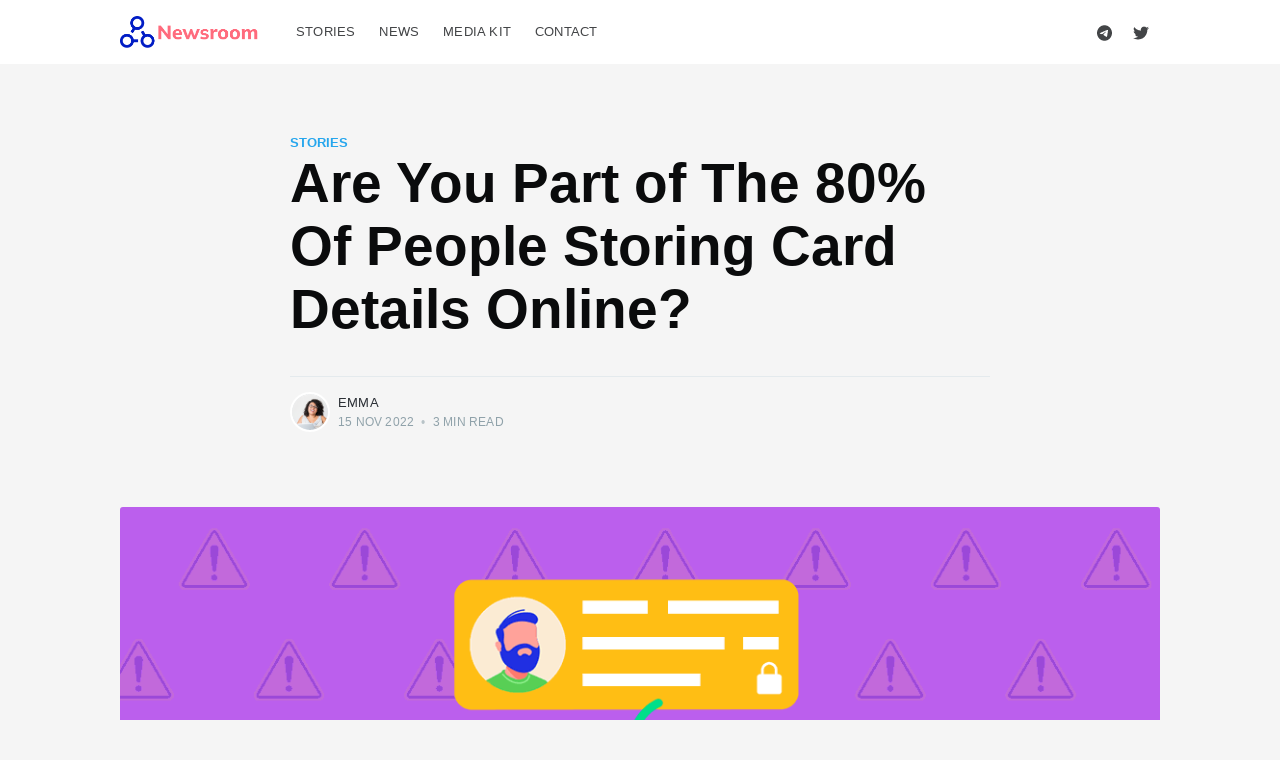

--- FILE ---
content_type: text/html; charset=utf-8
request_url: https://newsroom.oobit.com/are-you-part-of-the-80-of-people-storing-card-details-online/
body_size: 8312
content:
<!DOCTYPE html>
<html lang="en">
<head>

    <meta charset="utf-8" />
    <meta http-equiv="X-UA-Compatible" content="IE=edge" />

    <title>Are You Part of The 80% Storing Card Details Online? | Oobit</title>
    <meta name="HandheldFriendly" content="True" />
    <meta name="viewport" content="width=device-width, initial-scale=1.0" />

    <link rel="stylesheet" type="text/css" href="/assets/built/screen.css?v=f00607d278" />

    <link rel="icon" href="https://newsroom.oobit.com/content/images/size/w256h256/2022/10/App-Icon--3--1.png" type="image/png">
    <link rel="canonical" href="https://newsroom.oobit.com/are-you-part-of-the-80-of-people-storing-card-details-online/">
    <meta name="referrer" content="no-referrer-when-downgrade">
    <link rel="amphtml" href="https://newsroom.oobit.com/are-you-part-of-the-80-of-people-storing-card-details-online/amp/">
    
    <meta property="og:site_name" content="Oobit - News and Media ">
    <meta property="og:type" content="article">
    <meta property="og:title" content="Are You Part of The 80% Storing Card Details Online? | Oobit">
    <meta property="og:description" content="In light of the recent “liquidity” issues in the crypto market, we’re looking at simple ways to increase your online protection and ensure that your funds are best protected at all times.

Did you know that 80% of online shoppers store their card details online? Only 18% opt to">
    <meta property="og:url" content="https://newsroom.oobit.com/are-you-part-of-the-80-of-people-storing-card-details-online/">
    <meta property="og:image" content="https://newsroom.oobit.com/content/images/2022/11/blog.gif">
    <meta property="article:published_time" content="2022-11-15T10:20:23.000Z">
    <meta property="article:modified_time" content="2022-11-15T10:20:23.000Z">
    <meta property="article:tag" content="Stories">
    <meta property="article:tag" content="Adoption">
    <meta property="article:tag" content="Cryptocurrency">
    <meta property="article:tag" content="Oobit Pay">
    
    <meta name="twitter:card" content="summary_large_image">
    <meta name="twitter:title" content="Are You Part of The 80% Storing Card Details Online? | Oobit">
    <meta name="twitter:description" content="In light of the recent “liquidity” issues in the crypto market, we’re looking at simple ways to increase your online protection and ensure that your funds are best protected at all times.

Did you know that 80% of online shoppers store their card details online? Only 18% opt to">
    <meta name="twitter:url" content="https://newsroom.oobit.com/are-you-part-of-the-80-of-people-storing-card-details-online/">
    <meta name="twitter:image" content="https://newsroom.oobit.com/content/images/2022/11/blog.gif">
    <meta name="twitter:label1" content="Written by">
    <meta name="twitter:data1" content="Emma">
    <meta name="twitter:label2" content="Filed under">
    <meta name="twitter:data2" content="Stories, Adoption, Cryptocurrency, Oobit Pay">
    <meta name="twitter:site" content="@oobit">
    <meta property="og:image:width" content="1080">
    <meta property="og:image:height" content="672">
    
    <script type="application/ld+json">
{
    "@context": "https://schema.org",
    "@type": "Article",
    "publisher": {
        "@type": "Organization",
        "name": "Oobit - News and Media ",
        "url": "https://newsroom.oobit.com/",
        "logo": {
            "@type": "ImageObject",
            "url": "https://newsroom.oobit.com/content/images/2022/10/Group-12658--2-.png"
        }
    },
    "author": {
        "@type": "Person",
        "name": "Emma",
        "image": {
            "@type": "ImageObject",
            "url": "https://newsroom.oobit.com/content/images/2021/03/Emma-1.png",
            "width": 985,
            "height": 929
        },
        "url": "https://newsroom.oobit.com/author/emma/",
        "sameAs": []
    },
    "headline": "Are You Part of The 80% Storing Card Details Online? | Oobit",
    "url": "https://newsroom.oobit.com/are-you-part-of-the-80-of-people-storing-card-details-online/",
    "datePublished": "2022-11-15T10:20:23.000Z",
    "dateModified": "2022-11-15T10:20:23.000Z",
    "image": {
        "@type": "ImageObject",
        "url": "https://newsroom.oobit.com/content/images/2022/11/blog.gif",
        "width": 1080,
        "height": 672
    },
    "keywords": "Stories, Adoption, Cryptocurrency, Oobit Pay",
    "description": "\nIn light of the recent “liquidity” issues in the crypto market, we’re looking at simple ways to increase your online protection and ensure that your funds are best protected at all times.\n\nDid you know that 80% of online shoppers store their card details online? Only 18% opt to manually input this information when making online purchases. In this piece, we’re taking a look at the stats, the facts, and how to best protect yourself from online fraud.\n\n\nThe Stats\n\nAccording to a study conducted in",
    "mainEntityOfPage": "https://newsroom.oobit.com/are-you-part-of-the-80-of-people-storing-card-details-online/"
}
    </script>

    <meta name="generator" content="Ghost 5.130">
    <link rel="alternate" type="application/rss+xml" title="Oobit - News and Media " href="https://newsroom.oobit.com/rss/">
    <script defer src="https://cdn.jsdelivr.net/ghost/portal@~2.51/umd/portal.min.js" data-i18n="true" data-ghost="https://newsroom.oobit.com/" data-key="c7fee8e3f3d5717028a7b70839" data-api="https://newsroom.oobit.com/ghost/api/content/" data-locale="en" crossorigin="anonymous"></script><style id="gh-members-styles">.gh-post-upgrade-cta-content,
.gh-post-upgrade-cta {
    display: flex;
    flex-direction: column;
    align-items: center;
    font-family: -apple-system, BlinkMacSystemFont, 'Segoe UI', Roboto, Oxygen, Ubuntu, Cantarell, 'Open Sans', 'Helvetica Neue', sans-serif;
    text-align: center;
    width: 100%;
    color: #ffffff;
    font-size: 16px;
}

.gh-post-upgrade-cta-content {
    border-radius: 8px;
    padding: 40px 4vw;
}

.gh-post-upgrade-cta h2 {
    color: #ffffff;
    font-size: 28px;
    letter-spacing: -0.2px;
    margin: 0;
    padding: 0;
}

.gh-post-upgrade-cta p {
    margin: 20px 0 0;
    padding: 0;
}

.gh-post-upgrade-cta small {
    font-size: 16px;
    letter-spacing: -0.2px;
}

.gh-post-upgrade-cta a {
    color: #ffffff;
    cursor: pointer;
    font-weight: 500;
    box-shadow: none;
    text-decoration: underline;
}

.gh-post-upgrade-cta a:hover {
    color: #ffffff;
    opacity: 0.8;
    box-shadow: none;
    text-decoration: underline;
}

.gh-post-upgrade-cta a.gh-btn {
    display: block;
    background: #ffffff;
    text-decoration: none;
    margin: 28px 0 0;
    padding: 8px 18px;
    border-radius: 4px;
    font-size: 16px;
    font-weight: 600;
}

.gh-post-upgrade-cta a.gh-btn:hover {
    opacity: 0.92;
}</style>
    <script defer src="https://cdn.jsdelivr.net/ghost/sodo-search@~1.8/umd/sodo-search.min.js" data-key="c7fee8e3f3d5717028a7b70839" data-styles="https://cdn.jsdelivr.net/ghost/sodo-search@~1.8/umd/main.css" data-sodo-search="https://newsroom.oobit.com/" data-locale="en" crossorigin="anonymous"></script>
    
    <link href="https://newsroom.oobit.com/webmentions/receive/" rel="webmention">
    <script defer src="/public/cards.min.js?v=f00607d278"></script>
    <link rel="stylesheet" type="text/css" href="/public/cards.min.css?v=f00607d278">
    <script defer src="/public/member-attribution.min.js?v=f00607d278"></script><style>:root {--ghost-accent-color: #011DC6;}</style>
    <!-- Global site tag (gtag.js) - Google Analytics -->
<script async src="https://www.googletagmanager.com/gtag/js?id=UA-122106685-7"></script>
<script>
  window.dataLayer = window.dataLayer || [];
  function gtag(){dataLayer.push(arguments);}
  gtag('js', new Date());
  gtag('config', 'UA-122106685-7');
</script>
<!-- Google Tag Manager -->
<script>(function(w,d,s,l,i){w[l]=w[l]||[];w[l].push({'gtm.start':
new Date().getTime(),event:'gtm.js'});var f=d.getElementsByTagName(s)[0],
j=d.createElement(s),dl=l!='dataLayer'?'&l='+l:'';j.async=true;j.src=
'https://www.googletagmanager.com/gtm.js?id='+i+dl;f.parentNode.insertBefore(j,f);
})(window,document,'script','dataLayer','GTM-WV7CHC4');</script>
<!-- End Google Tag Manager -->

</head>
<body class="post-template tag-stories tag-adoption tag-cryptocurrency tag-oobit-pay">

    <div class="site-wrapper">

        

<header class="site-header">
    <div class="outer site-nav-main">
    <div class="inner">
        <nav class="site-nav">
    <div class="site-nav-left-wrapper">
        <div class="site-nav-left">
                <a class="site-nav-logo" href="https://www.oobit.com"><img src="https://newsroom.oobit.com/content/images/2022/10/Group-12658--2-.png" alt="Oobit - News and Media " /></a>
            <div class="site-nav-content">
                    <ul class="nav">
    <li class="nav-stories"><a href="https://newsroom.oobit.com/tag/stories/">Stories</a></li>
    <li class="nav-news"><a href="https://newsroom.oobit.com/tag/news/">News</a></li>
    <li class="nav-media-kit"><a href="https://drive.google.com/drive/folders/1Os4wC8RAhuzLswSFZM6yWgyx_4dJQ5s5">Media Kit</a></li>
    <li class="nav-contact"><a href="https://support.oobit.com/hc/en-us/articles/10110540480669-Contact-Oobit-Support">Contact</a></li>
</ul>

                    <span class="nav-post-title ">Are You Part of The 80% Of People Storing Card Details Online?</span>
            </div>
        </div>
    </div>
    <div class="site-nav-right">
            <div class="social-links">
                <a class="social-link social-link-fb" href="https://t.me/OObit" title="Telegram" target="_blank" rel="noopener"><svg aria-hidden="true" focusable="false" data-prefix="fab" data-icon="telegram" role="img" xmlns="http://www.w3.org/2000/svg" viewBox="0 0 496 512"><path d="M248,8C111.033,8,0,119.033,0,256S111.033,504,248,504,496,392.967,496,256,384.967,8,248,8ZM362.952,176.66c-3.732,39.215-19.881,134.378-28.1,178.3-3.476,18.584-10.322,24.816-16.948,25.425-14.4,1.326-25.338-9.517-39.287-18.661-21.827-14.308-34.158-23.215-55.346-37.177-24.485-16.135-8.612-25,5.342-39.5,3.652-3.793,67.107-61.51,68.335-66.746.153-.655.3-3.1-1.154-4.384s-3.59-.849-5.135-.5q-3.283.746-104.608,69.142-14.845,10.194-26.894,9.934c-8.855-.191-25.888-5.006-38.551-9.123-15.531-5.048-27.875-7.717-26.8-16.291q.84-6.7,18.45-13.7,108.446-47.248,144.628-62.3c68.872-28.647,83.183-33.623,92.511-33.789,2.052-.034,6.639.474,9.61,2.885a10.452,10.452,0,0,1,3.53,6.716A43.765,43.765,0,0,1,362.952,176.66Z" /></svg></a>
                    <a class="social-link social-link-tw" href="https://x.com/oobit" title="Twitter" target="_blank" rel="noopener"><svg xmlns="http://www.w3.org/2000/svg" viewBox="0 0 32 32"><path d="M30.063 7.313c-.813 1.125-1.75 2.125-2.875 2.938v.75c0 1.563-.188 3.125-.688 4.625a15.088 15.088 0 0 1-2.063 4.438c-.875 1.438-2 2.688-3.25 3.813a15.015 15.015 0 0 1-4.625 2.563c-1.813.688-3.75 1-5.75 1-3.25 0-6.188-.875-8.875-2.625.438.063.875.125 1.375.125 2.688 0 5.063-.875 7.188-2.5-1.25 0-2.375-.375-3.375-1.125s-1.688-1.688-2.063-2.875c.438.063.813.125 1.125.125.5 0 1-.063 1.5-.25-1.313-.25-2.438-.938-3.313-1.938a5.673 5.673 0 0 1-1.313-3.688v-.063c.813.438 1.688.688 2.625.688a5.228 5.228 0 0 1-1.875-2c-.5-.875-.688-1.813-.688-2.75 0-1.063.25-2.063.75-2.938 1.438 1.75 3.188 3.188 5.25 4.25s4.313 1.688 6.688 1.813a5.579 5.579 0 0 1 1.5-5.438c1.125-1.125 2.5-1.688 4.125-1.688s3.063.625 4.188 1.813a11.48 11.48 0 0 0 3.688-1.375c-.438 1.375-1.313 2.438-2.563 3.188 1.125-.125 2.188-.438 3.313-.875z"/></svg>
</a>
            </div>
    </div>
</nav>
    </div>
</div></header>


<main id="site-main" class="site-main outer">
    <div class="inner">

        <article class="post-full post tag-stories tag-adoption tag-cryptocurrency tag-oobit-pay ">

            <header class="post-full-header">

                <section class="post-full-tags">
                    <a href="/tag/stories/">Stories</a>
                </section>

                <h1 class="post-full-title">Are You Part of The 80% Of People Storing Card Details Online?</h1>


                <div class="post-full-byline">

                    <section class="post-full-byline-content">

                        <ul class="author-list">
                            <li class="author-list-item">

                                <div class="author-card">
                                    <img class="author-profile-image" src="/content/images/size/w100/2021/03/Emma-1.png" alt="Emma" />
                                    <div class="author-info">
                                        <h2>Emma</h2>
                                        <p>Read <a href="/author/emma/">more posts</a> by this author.</p>
                                    </div>
                                </div>

                                <a href="/author/emma/" class="author-avatar">
                                    <img class="author-profile-image" src="/content/images/size/w100/2021/03/Emma-1.png" alt="Emma" />
                                </a>

                            </li>
                        </ul>

                        <section class="post-full-byline-meta">
                            <h4 class="author-name"><a href="/author/emma/">Emma</a></h4>
                            <div class="byline-meta-content">
                                <time class="byline-meta-date" datetime="2022-11-15">15 Nov 2022</time>
                                <span class="byline-reading-time"><span class="bull">&bull;</span> 3 min read</span>
                            </div>
                        </section>

                    </section>


                </div>
            </header>

            <figure class="post-full-image">
                <img
                    srcset="/content/images/size/w300/2022/11/blog.gif 300w,
                            /content/images/size/w600/2022/11/blog.gif 600w,
                            /content/images/size/w1000/2022/11/blog.gif 1000w,
                            /content/images/size/w2000/2022/11/blog.gif 2000w"
                    sizes="(max-width: 800px) 400px,
                        (max-width: 1170px) 1170px,
                            2000px"
                    src="/content/images/size/w2000/2022/11/blog.gif"
                    alt="Are You Part of The 80% Of People Storing Card Details Online?"
                />
            </figure>

            <section class="post-full-content">
                <div class="post-content">
                    <p><strong> </strong><br>In light of the recent “liquidity” issues in the crypto market, we’re looking at simple ways to increase your online protection and ensure that your funds are best protected at all times. </p><p>Did you know that 80% of online shoppers store their card details online? Only 18% opt to manually input this information when making online purchases. In this piece, we’re taking a look at the stats, the facts, and how to best protect yourself from online fraud. </p><h3 id="the-stats">The Stats</h3><p>According to a <a href="https://www.pymnts.com/study/how-we-pay-digitally-online-shopping-stored-credentials/?ref=newsroom.oobit.com">study</a> conducted in partnership with Amazon Web Services exploring how people digitally pay for goods, the following observations with regard to stored credentials were made:</p><ul><li>52% use stored debit card details to make online purchases</li><li>45% use stored credit card details to make online purchases</li></ul><p>It was also observed that just 33% used stored bank account details to make purchases, representing a significantly smaller portion of online shoppers. 56% of the people in the study cited convenience as being the main driving factor. </p><h3 id="is-this-safe">Is This Safe?</h3><p>While we’re a sucker for convenience these days, storing your details online is not always the wisest option. Below we outline several reasons why this isn’t necessarily the best choice:</p><ul><li><strong>First and foremost, fraud. </strong>The risk of storing your card details on a platform opens you to the chance of data breaches on the platform’s end while storing your details on your device makes you susceptible to hacks or your entire device being stolen and its security being compromised.</li><li><strong>Children.</strong> Not applicable to everyone, but consider that children who have access to your device or online store account might make irresponsible purchases (whether deliberate or not).</li><li><strong>Easy spending.</strong> According to a <a href="https://www.whistl.co.uk/news/brits-spend-over-3-billion-on-impulse-buys-every-month?ref=newsroom.oobit.com">survey</a> of 1,106 Brits, conducted by Whistl, 46% of online impulse purchases were made due to a good deal, 39% were just up late browsing online while 24% admitted to making the impulsive purchase after having a drink. Having your card details stored automatically increases your chances of making an impromptu purchase and puts you at a higher risk of impulse purchases. </li></ul><p>The study also uncovered that the British population spends over <a href="https://www.whistl.co.uk/news/brits-spend-over-3-billion-on-impulse-buys-every-month?ref=newsroom.oobit.com">￡3 billion</a> on impulse spending a month. A month. </p><h3 id="what-are-better-alternatives">What Are Better Alternatives?</h3><p>When shopping online, consider using a virtual card issued by your chosen payment platform. These cards typically expire after a certain time, and cannot be used again should your details become known. Other common go-tos are to only use private WiFi networks to make online transactions and to ensure that your device security is always updated. </p><p>A smarter, more convenient alternative is to use Oobit. This option bypasses entering any card details, protecting your information, and maintaining the highest form of security when it comes to your finances. </p><p>Through Oobit, users simply need to enter the mobile number of the person they are wanting to pay and confirm the amount. If the recipient has already downloaded the app, they simply need to accept the payment and the funds will be deposited into their wallet. </p><p>If the recipient does not yet have the app, they will receive an SMS with a link to download the app and access the funds. Alternatively, you can enter a wallet address as you would with normal crypto payments. </p><p>Oobit is also secured with GK8, experts in the cybersecurity industry, with all funds insured with AON to add an extra layer of protection. </p><p>Instant, borderless, and free of charge, this new payment method prioritizes both convenience and security, sprinkling in ease of use and innovative payment solutions. Learn more about the benefits of <a href="https://www.oobit.com/?ref=newsroom.oobit.com">instant crypto payments</a> here. <br></p><hr><p><em><em><em><em><em><em><em><em><a href="https://www.oobit.com/?ref=newsroom.oobit.com" rel="noopener noreferrer">Oobit Technologies</a> Pte, 50 Raffles Place #37-00 Singapore Land Tower, Singapore (048623). is a company registered in Singapore (no:201716443G), that has been approved as Appointed Representative of Oobit Technologies OÜ, Harju maakond, Tallinn, Lasnamäe linnaosa, Väike-Paala tn 2, 11415, (no: 14852617 ). Which is authorized and regulated by the FIU (no: FVR001421 and FRK001304).</em></em></em></em></em></em></em></em></p>
                </div>
            </section>


        </article>

    </div>
</main>

<aside class="read-next outer">
    <div class="inner">
        <div class="read-next-feed">
                <article class="read-next-card">
                    <header class="read-next-card-header">
                        <h3><span>More in</span> <a href="/tag/stories/">Stories</a></h3>
                    </header>
                    <div class="read-next-card-content">
                        <ul>
                            <li>
                                <h4><a href="/oobit-enables-210-million-trust-wallet-users-to-pay-directly-from-their-wallet/">Oobit Enables 210 Million Trust Wallet Users to Pay Directly From Their Wallet</a></h4>
                                <div class="read-next-card-meta">
                                    <p><time datetime="2025-11-10">10 Nov 2025</time> –
                                        2 min read</p>
                                </div>
                            </li>
                            <li>
                                <h4><a href="/the-stablecoin-paradox-in-brazil/">91.8% of Brazilians Hold Stablecoins. Only 37% Can Spend Them.</a></h4>
                                <div class="read-next-card-meta">
                                    <p><time datetime="2025-07-16">16 Jul 2025</time> –
                                        2 min read</p>
                                </div>
                            </li>
                            <li>
                                <h4><a href="/what-30-days-of-payments-taught-us-about-stablecoin-adoption/">What 30 Days of Payments Taught Us About Stablecoin Adoption</a></h4>
                                <div class="read-next-card-meta">
                                    <p><time datetime="2025-07-02">2 Jul 2025</time> –
                                        3 min read</p>
                                </div>
                            </li>
                        </ul>
                    </div>
                    <footer class="read-next-card-footer">
                        <a href="/tag/stories/">See all 265 posts
                            →</a>
                    </footer>
                </article>

                <article class="post-card post tag-stories tag-crypto-prices tag-crypto-portfolio tag-hash-jesse ">

    <a class="post-card-image-link" href="/how-to-survive-a-bear-market/">
        <img class="post-card-image"
            srcset="/content/images/size/w300/2022/11/blog--1-.gif 300w,
                    /content/images/size/w600/2022/11/blog--1-.gif 600w,
                    /content/images/size/w1000/2022/11/blog--1-.gif 1000w,
                    /content/images/size/w2000/2022/11/blog--1-.gif 2000w"
            sizes="(max-width: 1000px) 400px, 700px"
            loading="lazy"
            src="/content/images/size/w600/2022/11/blog--1-.gif"
            alt="How To Survive A Bear Market"
        />
    </a>

    <div class="post-card-content">

        <a class="post-card-content-link" href="/how-to-survive-a-bear-market/">

            <header class="post-card-header">
                    <div class="post-card-primary-tag">Stories</div>
                <h2 class="post-card-title">How To Survive A Bear Market</h2>
            </header>

            <section class="post-card-excerpt">
                    <p>There’s no denying that we are in the midst of an icy crypto winter, plagued by several platforms’ demises this year, not to mention the global economies and geopolitical</p>
            </section>

        </a>

        <footer class="post-card-meta">
            <ul class="author-list">
                <li class="author-list-item">
            
                    <div class="author-name-tooltip">
                        Emma
                    </div>
            
                    <a href="/author/emma/" class="static-avatar">
                        <img class="author-profile-image" src="/content/images/size/w100/2021/03/Emma-1.png" alt="Emma" />
                    </a>
                </li>
            </ul>
            <div class="post-card-byline-content">
                <span><a href="/author/emma/">Emma</a></span>
                <span class="post-card-byline-date"><time datetime="2022-11-18">18 Nov 2022</time> <span class="bull">&bull;</span> 4 min read</span>
            </div>
        </footer>

    </div>

</article>

                <article class="post-card post tag-stories tag-cryptocurrency tag-crypto-prices ">

    <a class="post-card-image-link" href="/hodling-is-great-but-have-you-tried-spending-crypto/">
        <img class="post-card-image"
            srcset="/content/images/size/w300/2022/11/blog--3-.gif 300w,
                    /content/images/size/w600/2022/11/blog--3-.gif 600w,
                    /content/images/size/w1000/2022/11/blog--3-.gif 1000w,
                    /content/images/size/w2000/2022/11/blog--3-.gif 2000w"
            sizes="(max-width: 1000px) 400px, 700px"
            loading="lazy"
            src="/content/images/size/w600/2022/11/blog--3-.gif"
            alt="Hodling Is Great, But Have You Tried Spending Crypto?"
        />
    </a>

    <div class="post-card-content">

        <a class="post-card-content-link" href="/hodling-is-great-but-have-you-tried-spending-crypto/">

            <header class="post-card-header">
                    <div class="post-card-primary-tag">Stories</div>
                <h2 class="post-card-title">Hodling Is Great, But Have You Tried Spending Crypto?</h2>
            </header>

            <section class="post-card-excerpt">
                    <p>Hodling crypto has become a preferred investment option for many crypto enthusiasts (if you’re new here, “hodling” means to hold your crypto in a secure wallet for an indefinite</p>
            </section>

        </a>

        <footer class="post-card-meta">
            <ul class="author-list">
                <li class="author-list-item">
            
                    <div class="author-name-tooltip">
                        Emma
                    </div>
            
                    <a href="/author/emma/" class="static-avatar">
                        <img class="author-profile-image" src="/content/images/size/w100/2021/03/Emma-1.png" alt="Emma" />
                    </a>
                </li>
            </ul>
            <div class="post-card-byline-content">
                <span><a href="/author/emma/">Emma</a></span>
                <span class="post-card-byline-date"><time datetime="2022-11-10">10 Nov 2022</time> <span class="bull">&bull;</span> 2 min read</span>
            </div>
        </footer>

    </div>

</article>
        </div>
    </div>
</aside>




        <footer class="site-footer outer">
            <div class="site-footer-content inner">
                <section class="copyright"><a href="https://newsroom.oobit.com">Oobit - News and Media </a> &copy; 2026</section>
                <nav class="site-footer-nav">
                    <a href="https://newsroom.oobit.com">Latest Posts</a>
                    <a href="https://t.me/OObit" target="_blank" rel="noopener">Telegram</a>
                    <a href="https://x.com/oobit" target="_blank" rel="noopener">Twitter</a>
                </nav>
            </div>
        </footer>

    </div>

    <script
        src="https://code.jquery.com/jquery-3.4.1.min.js"
        integrity="sha256-CSXorXvZcTkaix6Yvo6HppcZGetbYMGWSFlBw8HfCJo="
        crossorigin="anonymous">
    </script>
    <script src="/assets/built/casper.js?v=f00607d278"></script>

    <script>
        // Parse the URL parameter
        function getParameterByName(name, url) {
            if (!url) url = window.location.href;
            name = name.replace(/[\[\]]/g, "\\$&");
            var regex = new RegExp("[?&]" + name + "(=([^&#]*)|&|#|$)"),
                results = regex.exec(url);
            if (!results) return null;
            if (!results[2]) return '';
            return decodeURIComponent(results[2].replace(/\+/g, " "));
        }

        // Give the parameter a variable name
        var action = getParameterByName('action');
        var success = getParameterByName('success');

        $(document).ready(function () {
            if (action == 'subscribe' && (success === null || success === 'true')) {
                $('body').addClass('subscribe-success');
            }

            if (action == 'subscribe' && success === 'false') {
                $('body').addClass('subscribe-failure');
            }

            $('.subscribe-notification .subscribe-close-button').click(function () {
                $('.subscribe-notification').addClass('close');
            });

            // Reset form on opening subscrion overlay
            $('.subscribe-button').click(function() {
                $('.subscribe-overlay form').removeClass();
                $('.subscribe-email').val('');
            });
        });
    </script>

    <script>
    $(document).ready(function () {
        // FitVids - start
        var $postContent = $(".post-full-content");
        $postContent.fitVids();
        // FitVids - end

        // Replace nav with title on scroll - start
        Casper.stickyNavTitle({
            navSelector: '.site-nav-main',
            titleSelector: '.post-full-title',
            activeClass: 'nav-post-title-active'
        });
        // Replace nav with title on scroll - end

        // Hover on avatar
        var hoverTimeout;
        $('.author-list-item').hover(function () {
            var $this = $(this);

            clearTimeout(hoverTimeout);

            $('.author-card').removeClass('hovered');
            $(this).children('.author-card').addClass('hovered');

        }, function () {
            var $this = $(this);

            hoverTimeout = setTimeout(function () {
                $this.children('.author-card').removeClass('hovered');
            }, 800);
        });
    });
</script>


    <!-- Google Tag Manager (noscript) -->
<noscript><iframe src="https://www.googletagmanager.com/ns.html?id=GTM-WV7CHC4"
height="0" width="0" style="display:none;visibility:hidden"></iframe></noscript>
<!-- End Google Tag Manager (noscript) -->

</body>
</html>


--- FILE ---
content_type: text/plain
request_url: https://www.google-analytics.com/j/collect?v=1&_v=j102&a=188539992&t=pageview&_s=1&dl=https%3A%2F%2Fnewsroom.oobit.com%2Fare-you-part-of-the-80-of-people-storing-card-details-online%2F&ul=en-us%40posix&dt=Are%20You%20Part%20of%20The%2080%25%20Storing%20Card%20Details%20Online%3F%20%7C%20Oobit&sr=1280x720&vp=1280x720&_u=YEDAAUABAAAAACAAI~&jid=1145467121&gjid=1352735737&cid=1777268586.1768928620&tid=UA-122106685-1&_gid=1227477635.1768928620&_r=1&_slc=1&gtm=45He61e1h1n81WV7CHC4v79698940za200zd79698940&gcd=13l3l3l3l1l1&dma=0&tag_exp=103116026~103200004~104527906~104528501~104684208~104684211~105391253~115616985~115938465~115938468~116988315~117041588&z=1798320176
body_size: -451
content:
2,cG-1NXLBCK6KQ